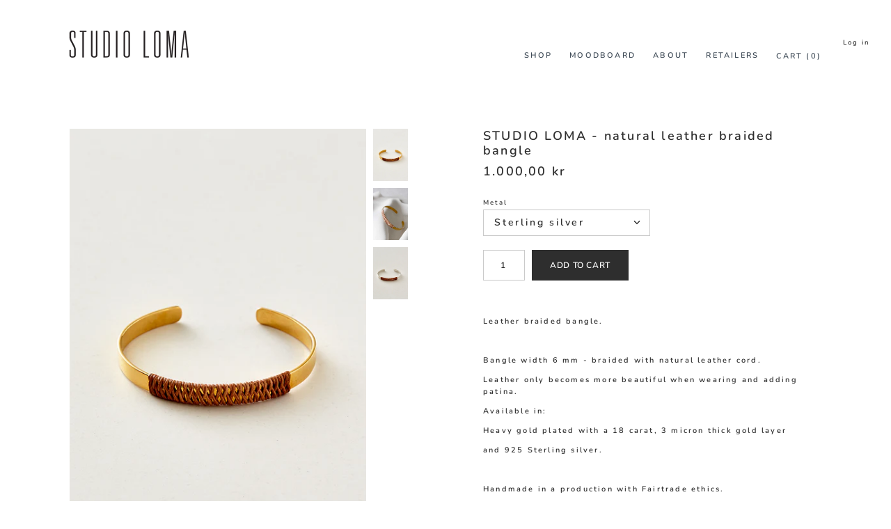

--- FILE ---
content_type: text/css
request_url: https://studioloma.com/cdn/shop/t/4/assets/shoppable_instagram.css?v=57853596725484199411544020695
body_size: 1782
content:
.lSSlideOuter{overflow:hidden;-webkit-touch-callout:none;-webkit-user-select:none;-khtml-user-select:none;-moz-user-select:none;-ms-user-select:none;user-select:none}.lightSlider:before,.lightSlider:after{content:" ";display:table}.lightSlider{overflow:hidden;margin:0}.lSSlideWrapper{max-width:100%;overflow:hidden;position:relative}.lSSlideWrapper>.lightSlider:after{clear:both}.lSSlideWrapper .lSSlide{-webkit-transform:translate(0px,0px);-ms-transform:translate(0px,0px);transform:translate(0);-webkit-transition:all 1s;-webkit-transition-property:-webkit-transform,height;-moz-transition-property:-moz-transform,height;transition-property:transform,height;-webkit-transition-duration:inherit!important;transition-duration:inherit!important;-webkit-transition-timing-function:inherit!important;transition-timing-function:inherit!important}.lSSlideWrapper .lSFade{position:relative}.lSSlideWrapper .lSFade>*{position:absolute!important;top:0;left:0;z-index:9;margin-right:0;width:100%}.lSSlideWrapper.usingCss .lSFade>*{opacity:0;-webkit-transition-delay:0s;transition-delay:0s;-webkit-transition-duration:inherit!important;transition-duration:inherit!important;-webkit-transition-property:opacity;transition-property:opacity;-webkit-transition-timing-function:inherit!important;transition-timing-function:inherit!important}.lSSlideWrapper .lSFade>*.active{z-index:10}.lSSlideWrapper.usingCss .lSFade>*.active{opacity:1}.lSSlideOuter .lSPager.lSpg{margin:10px 0 0;padding:0;display:none;text-align:center}.lSSlideOuter .lSPager.lSpg>li{cursor:pointer;display:inline-block;padding:0 5px}.lSSlideOuter .lSPager.lSpg>li a{background-color:#222;border-radius:30px;display:inline-block;height:8px;overflow:hidden;text-indent:-999em;width:8px;position:relative;z-index:99;-webkit-transition:all .5s linear 0s;transition:all .5s linear 0s}.lSSlideOuter .lSPager.lSpg>li:hover a,.lSSlideOuter .lSPager.lSpg>li.active a{background-color:#428bca}.lSSlideOuter .media{opacity:.8}.lSSlideOuter .media.active{opacity:1}.lSSlideOuter .lSPager.lSGallery{list-style:none outside none;padding-left:0;margin:0;overflow:hidden;transform:translateZ(0);-moz-transform:translate3d(0px,0px,0px);-ms-transform:translate3d(0px,0px,0px);-webkit-transform:translate3d(0px,0px,0px);-o-transform:translate3d(0px,0px,0px);-webkit-transition-property:-webkit-transform;-moz-transition-property:-moz-transform;-webkit-touch-callout:none;-webkit-user-select:none;-khtml-user-select:none;-moz-user-select:none;-ms-user-select:none;user-select:none}.lSSlideOuter .lSPager.lSGallery li{overflow:hidden;-webkit-transition:border-radius .12s linear 0s .35s linear 0s;transition:border-radius .12s linear 0s .35s linear 0s}.lSSlideOuter .lSPager.lSGallery li.active,.lSSlideOuter .lSPager.lSGallery li:hover{border-radius:5px}.lSSlideOuter .lSPager.lSGallery img{display:block;height:auto;max-width:100%}.lSSlideOuter .lSPager.lSGallery:before,.lSSlideOuter .lSPager.lSGallery:after{content:" ";display:table}.lSSlideOuter .lSPager.lSGallery:after{clear:both}.lSAction>a{width:32px;display:block;top:50%;height:32px;background-image:url(//monza.mochahost.com/~shreya/instagram/img/controls.png);cursor:pointer;position:absolute;z-index:99;margin-top:-16px;opacity:.5;-webkit-transition:opacity .35s linear 0s;transition:opacity .35s linear 0s}.lSAction>a:hover{opacity:1}.lSAction>.lSPrev{background-position:0 0;left:10px}.lSAction>.lSNext{background-position:-32px 0;right:10px}.lSAction>a.disabled{pointer-events:none}.cS-hidden{height:1px;opacity:0;filter:alpha(opacity=0);overflow:hidden}.lSSlideOuter.vertical{position:relative}.lSSlideOuter.vertical.noPager{padding-right:0!important}.lSSlideOuter.vertical .lSGallery{position:absolute!important;right:0;top:0}.lSSlideOuter.vertical .lightSlider>*{width:100%!important;max-width:none!important}.lSSlideOuter.vertical .lSAction>a{left:50%;margin-left:-14px;margin-top:0}.lSSlideOuter.vertical .lSAction>.lSNext{background-position:31px -31px;bottom:10px;top:auto}.lSSlideOuter.vertical .lSAction>.lSPrev{background-position:0 -31px;bottom:auto;top:10px}.lSSlideOuter.lSrtl{direction:rtl}.lSSlideOuter .lightSlider,.lSSlideOuter .lSPager{padding-left:0;list-style:none outside none}.lSSlideOuter.lSrtl .lightSlider,.lSSlideOuter.lSrtl .lSPager{padding-right:0}.lSSlideOuter .lightSlider>*,.lSSlideOuter .lSGallery li{float:left}.lSSlideOuter.lSrtl .lightSlider>*,.lSSlideOuter.lSrtl .lSGallery li{float:right!important}@-webkit-keyframes rightEnd{0%{left:0}50%{left:-15px}to{left:0}}@keyframes rightEnd{0%{left:0}50%{left:-15px}to{left:0}}@-webkit-keyframes topEnd{0%{top:0}50%{top:-15px}to{top:0}}@keyframes topEnd{0%{top:0}50%{top:-15px}to{top:0}}@-webkit-keyframes leftEnd{0%{left:0}50%{left:15px}to{left:0}}@keyframes leftEnd{0%{left:0}50%{left:15px}to{left:0}}@-webkit-keyframes bottomEnd{0%{bottom:0}50%{bottom:-15px}to{bottom:0}}@keyframes bottomEnd{0%{bottom:0}50%{bottom:-15px}to{bottom:0}}.lSSlideOuter .rightEnd{-webkit-animation:rightEnd .3s;animation:rightEnd .3s;position:relative}.lSSlideOuter .leftEnd{-webkit-animation:leftEnd .3s;animation:leftEnd .3s;position:relative}.lSSlideOuter.vertical .rightEnd{-webkit-animation:topEnd .3s;animation:topEnd .3s;position:relative}.lSSlideOuter.vertical .leftEnd{-webkit-animation:bottomEnd .3s;animation:bottomEnd .3s;position:relative}.lSSlideOuter.lSrtl .rightEnd{-webkit-animation:leftEnd .3s;animation:leftEnd .3s;position:relative}.lSSlideOuter.lSrtl .leftEnd{-webkit-animation:rightEnd .3s;animation:rightEnd .3s;position:relative}.lightSlider.lsGrab>*{cursor:-webkit-grab;cursor:-moz-grab;cursor:-o-grab;cursor:-ms-grab;cursor:grab}.lightSlider.lsGrabbing>*{cursor:move;cursor:-webkit-grabbing;cursor:-moz-grabbing;cursor:-o-grabbing;cursor:-ms-grabbing;cursor:grabbing}.as-slider ul{list-style:none outside none;padding-left:0;margin:0}.as-slider .item{margin-bottom:60px}.as-content-slider li{background-color:#000;text-align:center;color:#fff;border:1px solid #ccc}.as-content-slider h3{margin:0;padding:70px 0}.as-slider{width:100%}.ps-box{width:100%;float:left;margin:20px 0;background:#fff3;padding:5px;border:2px solid #fff;box-shadow:0 1px 5px -1px #000}.ps-box:hover{width:100%;float:left;margin:20px 0;background:#fff3;padding:5px;border:2px solid #fff;box-shadow:0 15px 47px -15px #000}.modalDialog,.boxDialog{position:fixed;font-family:Arial,Helvetica,sans-serif;top:0;right:0;bottom:0;left:0;background:#000c;z-index:99999;opacity:0;-webkit-transition:opacity .4s ease-in;-moz-transition:opacity .4s ease-in;transition:opacity .4s ease-in;pointer-events:none}.modalDialog:target{opacity:1;pointer-events:auto}.modalDialog>div{width:72%;position:relative;margin:6% auto}.boxDialog:target{opacity:1;pointer-events:auto}.boxDialog>div{width:60%;position:relative;margin:6% auto}.imgcls{width:100%;float:left}.div-sd{float:left;width:100%}.ps-popup span{margin:0 15px}i.fa.fa-heart{color:#333}.close{background:#fff;color:#000;line-height:25px;position:absolute;right:-35px;text-align:center;top:-25px;width:24px;text-decoration:none;font-weight:700;border-radius:12px;box-shadow:1px 1px 3px #000}.close:hover{background:#00d9ff}.item_box{height:500px}.photo-thumb{width:100%;height:auto;float:left}.btn-row{float:left;width:100%;margin:0 auto;padding:0}.insta-btn{background:none;border:1px solid #ccc;margin:10px 0}sapn.check{float:right;margin:10px 0;padding:0 5px;color:#050}.fa .fa-check{float:right;color:#0f0}sapn.uncheck{color:red;float:right;margin:10px 0;padding:0 5px}.pop-up-image{width:50%;float:left}.modalDialog>div{width:72%;position:relative}.boxDialog>div{width:60%;position:relative}.line{float:left;padding:10px;background:#fff;width:100%}.imgcls{width:60%;float:left}.as-header{position:absolute;right:0;top:10px;width:40%;text-align:right;font-size:14px}.as-captions{float:left;width:100%;text-align:center;border-bottom:1px solid #ccc;border-top:1px solid #ccc;margin-bottom:10px}.as-comments,.as-likes{border-right:1px solid #ccc;float:left;width:33%;text-align:center}.as-date{float:left;width:33%;text-align:center;margin:10px 0}.as-header .fa{margin:7px;font-size:20px}.hovereffect{width:100%;height:100%;overflow:hidden;position:relative;text-align:center;cursor:default}.hovereffect .overlay{width:100%;height:100%;position:absolute;overflow:hidden;cursor:pointer;top:0;left:0;opacity:0;background-color:#00000080;-webkit-transition:all .4s ease-in-out;transition:all .4s ease-in-out}.hovereffect img{cursor:pointer;display:block;position:relative;-webkit-transition:all .4s linear;transition:all .4s linear;width:100%}.hovereffect h2{text-transform:uppercase;color:#fff;text-align:center;position:relative;font-size:17px;background:#0009;-webkit-transform:translatey(-100px);-ms-transform:translatey(-100px);transform:translatey(-100px);-webkit-transition:all .2s ease-in-out;transition:all .2s ease-in-out;padding:10px}.hovereffect a.info{text-decoration:none;display:inline-block;text-transform:uppercase;color:#fff;border:1px solid #fff;background-color:transparent;opacity:0;filter:alpha(opacity=0);-webkit-transition:all .2s ease-in-out;transition:all .2s ease-in-out;margin:45% 0 0;padding:7px 14px}.hovereffect a.info:hover{box-shadow:0 0 5px #fff}.hovereffect:hover img{-ms-transform:scale(1.2);-webkit-transform:scale(1.2);transform:scale(1.2)}.hovereffect:hover .overlay{opacity:1;filter:alpha(opacity=100)}.hovereffect:hover h2,.hovereffect:hover a.info{opacity:1;filter:alpha(opacity=100);-ms-transform:translatey(0);-webkit-transform:translatey(0);transform:translatey(0)}.hovereffect:hover a.info{-webkit-transition-delay:.2s;transition-delay:.2s}.tagview{border:3px solid red;width:30px;height:30px;position:absolute;opacity:0;color:red;text-align:center;border-radius:31px}.tagview:hover{cursor:pointer}.square{display:block}.person{background:#282828;border-top:1px solid #F10303}#imgtag{position:relative;min-width:300px;min-height:300px;float:none;border:3px solid #FFF;text-align:center}#taglist{width:100%;height:460px!important;float:left;color:#000;overflow-y:scroll}#taglist OL{float:left;cursor:pointer;margin:20px 0;width:100%}#taglist OL a:hover{text-decoration:none}#shop-now-btn a:hover{color:#fff}#taglist li{list-style:none;margin:10px 0;display:block;float:left;width:100%}a.shop-now-btn{background:#333;color:#fff;text-transform:uppercase;text-decoration:none;float:left;border:none!important;padding:0 10px;margin:0 20px}.product_title{float:left;width:46%;border:none!important;text-transform:uppercase}.as-instagram-post{position:relative;width:100%;display:inline-block;margin:20px 0;font-size:25px;line-height:1px}.heading{position:absolute;left:0;top:0}.see-all{position:absolute;right:0;top:0}.wrapper{width:1160px;margin:0 auto}.profile_picture,img.profile_picture{width:100%}#instagram-container{font-size:0;margin:0 auto;width:100%}.block{font-size:14px;width:20%;margin:20px;background:#fff;display:inline-block}.block:hover{box-shadow:0 0 5px #00f}a.see-block{border:none!important}div#see_all{background:#fff;box-shadow:0 0 5px #000 inset}#loadMore{color:green;cursor:pointer}#loadMore:hover{color:#000}#showLess{color:red;cursor:pointer}#showLess:hover{color:#000}#loadMore{cursor:pointer;float:right;width:50%;text-align:right}#showLess{cursor:pointer;float:left;width:45%;text-align:left}@media screen and (max-width: 480px){#container{width:200px}.imgcls{float:none;width:100%;margin:0 auto}#imgtag{min-height:auto;min-width:auto}.as-header{position:unset;width:100%}#taglist{min-height:auto}.as-header .fa{font-size:11px}.as-content{background:#fff;float:left;width:100%}.as-comments,.as-likes{width:25%}.as-date{margin:7px 10px;width:25%}.as-instagram-post{font-size:14px;margin:0}.modalDialog>div{margin:15% auto;width:78%}.block{width:100%}}@media screen and (min-width: 481px) and (max-width: 630px){#container{width:400px}#imgtag{min-height:auto;min-width:auto}.as-header{width:46%}.as-header .fa{font-size:11px}.imgcls{width:50%}.as-content{background:#fff;float:left;width:100%}.as-comments,.as-likes{width:25%}.as-date{margin:7px 10px;width:25%}.modalDialog>div{width:85%}#taglist{min-height:auto}}@media screen and (min-width: 631px) and (max-width: 830px){#container{width:600px}.as-header{width:45%}.imgcls{width:50%}.modalDialog>div{width:85%}.block{margin:10px;width:30%}}@media screen and (min-width: 831px) and (max-width: 1030px){#container{width:800px}.as-header{width:45%}.imgcls{width:50%}.modalDialog>div{width:85%}}
/*# sourceMappingURL=/cdn/shop/t/4/assets/shoppable_instagram.css.map?v=57853596725484199411544020695 */
